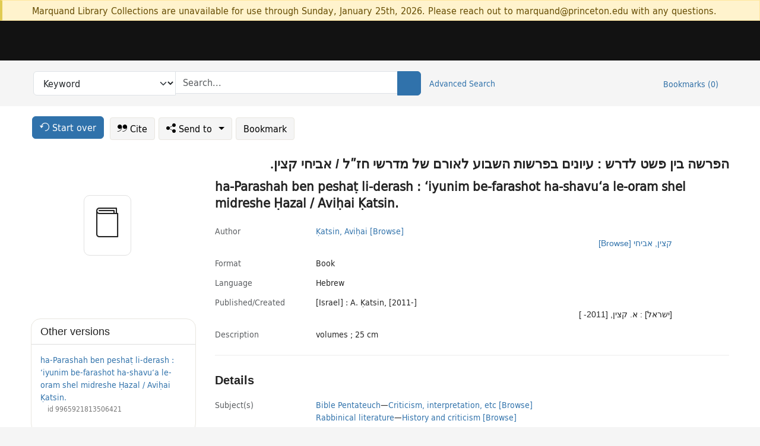

--- FILE ---
content_type: text/html; charset=utf-8
request_url: https://catalog.princeton.edu/catalog/SCSB-5601491
body_size: 6789
content:
<!DOCTYPE html>
<html lang="en" class="no-js">
  <head>
    <meta charset="utf-8">
    <meta http-equiv="Content-Type" content="text/html; charset=utf-8">

    <!-- Mobile viewport optimization h5bp.com/ad -->
    <meta name="HandheldFriendly" content="True">
    <meta name="viewport" content="width=device-width,initial-scale=1.0">

    <!-- OpenGraph metadata when sharing links, e.g., on FB -->
    <meta property="og:title" content="ha-Parashah ben peshaṭ li-derash : ʻiyunim be-farashot ha-shavuʻa le-oram shel midreshe Ḥazal / Aviḥai Ḳatsin. - Princeton University Library Catalog" />

    <title>ha-Parashah ben peshaṭ li-derash : ʻiyunim be-farashot ha-shavuʻa le-oram shel midreshe Ḥazal / Aviḥai Ḳatsin. - Princeton University Library Catalog</title>
    <link href="https://catalog.princeton.edu/catalog/opensearch.xml" title="Princeton University Library Catalog" type="application/opensearchdescription+xml" rel="search" />
    <link rel="icon" type="image/x-icon" href="/assets/favicon-d278d313ce27645290d60126dc43dc8f0e84a9ba48f4efce479d6f0658b6bf75.ico" />
    <link rel="stylesheet" href="/assets/application-6b0212c7ffd32d63e4746cf22d523da06a8b583acfadc82ed9c5b89009101fa2.css" media="screen" />
    <link rel="stylesheet" href="/assets/print-dab7197237f1eb28d6fec055fc9ab977543de68f256d5beae619e343a34441e0.css" media="print" />
    <link href="https://maxcdn.bootstrapcdn.com/font-awesome/4.6.3/css/font-awesome.min.css" rel="stylesheet" integrity="sha384-T8Gy5hrqNKT+hzMclPo118YTQO6cYprQmhrYwIiQ/3axmI1hQomh7Ud2hPOy8SP1" crossorigin="anonymous">
      <script src="/assets/application-fd258bb6321322d6dda9f4d842b0e438442b09046cafaed6563dcdb30fb8a804.js"></script>
      <script src="/vite/assets/application-C8iOMq4W.js" crossorigin="anonymous" type="module"></script><link rel="modulepreload" href="/vite/assets/lux_import-Z5AAuZcI.js" as="script" crossorigin="anonymous"><link rel="stylesheet" href="/vite/assets/lux_import-BmoZCljH.css" media="screen" />
    <script>window.Global = {"graphql":{"uri":"https://figgy.princeton.edu/graphql"},"figgy":{"url":"https://figgy.princeton.edu"}}</script>
    
    <script src="https://cdnjs.cloudflare.com/ajax/libs/mathjax/2.7.2/MathJax.js?config=TeX-MML-AM_CHTML" async="async"></script>
    <script src="https://www.google.com/books/jsapi.js" defer="defer"></script>
    <meta name="csrf-param" content="authenticity_token" />
<meta name="csrf-token" content="xV5bbHA5NWbJQHI4dcClWovjsm0lT8VGpy8HEPArZJHTu63lObzemEwcqR_RvrIFwVLln_lgcr05agZdfsmqjg" />
    <link rel="alternate" title="xml" type="application/xml" href="https://catalog.princeton.edu/catalog/SCSB-5601491.xml" />
<link rel="alternate" title="dc_xml" type="text/xml" href="https://catalog.princeton.edu/catalog/SCSB-5601491.dc_xml" />
<link rel="alternate" title="oai_dc_xml" type="text/xml" href="https://catalog.princeton.edu/catalog/SCSB-5601491.oai_dc_xml" />
<link rel="alternate" title="rdf_dc" type="text/xml" href="https://catalog.princeton.edu/catalog/SCSB-5601491.rdf_dc" />
<link rel="alternate" title="ris" type="application/x-research-info-systems" href="https://catalog.princeton.edu/catalog/SCSB-5601491.ris" />
<link rel="alternate" title="mendeley" type="application/x-research-info-systems" href="https://catalog.princeton.edu/catalog/SCSB-5601491.mendeley" />
<link rel="alternate" title="jsonld" type="application/ld+json" href="https://catalog.princeton.edu/catalog/SCSB-5601491.jsonld" />
<link rel="alternate" title="mla" type="text/html" href="https://catalog.princeton.edu/catalog/SCSB-5601491.mla" />
<link rel="alternate" title="apa" type="text/html" href="https://catalog.princeton.edu/catalog/SCSB-5601491.apa" />
<link rel="alternate" title="chicago_author_date" type="text/html" href="https://catalog.princeton.edu/catalog/SCSB-5601491.chicago_author_date" />
<link rel="alternate" title="chicago_notes_bibliography" type="text/html" href="https://catalog.princeton.edu/catalog/SCSB-5601491.chicago_notes_bibliography" />
    <!-- Google Tag Manager -->
<script>(function(w,d,s,l,i){w[l]=w[l]||[];w[l].push({'gtm.start':new Date().getTime(),event:'gtm.js'});var f=d.getElementsByTagName(s)[0],j=d.createElement(s),dl=l!='dataLayer'?'&l='+l:'';j.async=true;j.src='https://www.googletagmanager.com/gtm.js?id='+i+dl;f.parentNode.insertBefore(j,f);})(window,document,'script','dataLayer','GTM-W8GV6VVT');</script>
<!-- End Google Tag Manager -->

  </head>

  <body class="blacklight-catalog blacklight-catalog-show"
        data-bibdata-base-url="https://bibdata.princeton.edu" >
  <nav id="skip-link" role="navigation" aria-label="Skip links">
    <!-- Google Tag Manager (noscript) -->
<noscript><iframe aria-hidden='true' src="https://www.googletagmanager.com/ns.html?id=GTM-W8GV6VVT" height="0" width="0" style="display:none;visibility:hidden"></iframe></noscript>
<!-- End Google Tag Manager (noscript) -->

      <a class="element-invisible element-focusable rounded-bottom py-2 px-3" data-turbolinks="false" href="#search_field">Skip to search</a>
    <a class="element-invisible element-focusable rounded-bottom py-2 px-3" data-turbolinks="false" href="#main-container">Skip to main content</a>
    
  </nav>
    <div class="col-12 alert alert-warning announcement">
    <div class="container">
      <p>
      Marquand Library Collections are unavailable for use through Sunday, January 25th, 2026. Please reach out to marquand@princeton.edu with any questions.
      </p>
    </div>
  </div>

<header class="lux">
  <div class="pul_header">
      <orangelight-header bookmarks="0" :logged-in="false"></orangelight-header>
  </div>

    <div class="header__secondary">
      <nav class="container" aria-label='Search'>
        <div class="row">
          <div id="search-navbar" class="search-navbar navbar" role="search">
            <form class="search-query-form" action="https://catalog.princeton.edu/catalog" accept-charset="UTF-8" method="get">
  
    <label class="visually-hidden" for="search_field">Search in</label>
  <div class="input-group">
    

        <select id="search_field" aria-label="Targeted search options" class="form-select search-field" name="search_field"><option data-placeholder="Search..." value="all_fields">Keyword</option>
<option data-placeholder="Search..." value="title">Title (keyword)</option>
<option data-placeholder="Search..." value="author">Author (keyword)</option>
<option data-placeholder="Search..." value="subject">Subject (keyword)</option>
<option data-placeholder="Search..." value="left_anchor">Title starts with</option>
<option data-placeholder="Search..." value="browse_subject">Subject (browse)</option>
<option data-placeholder="Search..." value="browse_name">Author (browse)</option>
<option data-placeholder="Last name, first name. Title" value="name_title">Author (sorted by title)</option>
<option data-placeholder="e.g. P19.737.3" value="browse_cn">Call number (browse)</option></select>

    <label class="visually-hidden" for="q">search for</label>
      <span class="search-input">
            <input placeholder="Search..." class="search_q q form-control rounded-0" aria-label="search for" id="q" type="search" name="q" />
      </span>

    
        <button type="submit" class="btn btn-primary search-btn" id="search">
          <span class="submit-search-text visually-hidden">Search</span>
          <span class="lux">
            <lux-icon-base icon-name="search">
              <lux-icon-search class="lux-icon lux-icon-search" aria-hidden="true"></lux-icon-search>
            </lux-icon-base>
          </span>
        </button>
  </div>
</form>

            <ul class="search-options">
              <li>
                <a class="advanced_search" href="/advanced">Advanced Search</a>
              </li>
            </ul>
            <div class="user-utils">
  <ul class="nav justify-content-end">
    
      <li class="nav-item"><a id="bookmarks_nav" class="nav-link" href="/bookmarks">
  Bookmarks
  <span class="bookmarks-parens">
    (<span class="bookmarks-count" data-role='bookmark-counter'>0</span>)
  </span>
</a></li>
  </ul>
</div>

          </div>
        <div>
      </nav>
    </div>
</header>


  <dialog id="blacklight-modal" class="modal" data-turbo="false">
  <div class="modal-dialog modal-lg">
    <div class="modal-content">
    </div>
  </div>
</dialog>
 <!-- only render if page is using modal -->

  <main id="main-container" tabindex="-1">
    <div class="container">

      <h1 class="visually-hidden application-heading">Princeton University Library Catalog</h1>

      <div class="row">
  <div class="col-md-12">
    <div id="main-flashes" class="">
      <div class="flash_messages">
  <div class="container">
      
      
      
      
  </div>
</div>

    </div>
  </div>
</div>


      <div class="row">
          <div class="row">
  <div class='pagination-search-widgets'>
    <div class="col-xs px-1">
      <div class="button--start-over">
        <a class="catalog_startOverLink btn btn-primary" id="startOverLink" href="/"><span class="icon-refresh" aria-hidden="true"></span> <span>Start over</span></a>
      </div>
    </div>
    <div class="search-widgets col-xs">
  <ul class="navbar navbar-nav">
      <li>
        <a id="citeLink" data-blacklight-modal="trigger" class="btn btn-default" href="/catalog/SCSB-5601491/citation"><span class="icon-cite" aria-hidden="true"></span> Cite</a>
      </li>
    <li class="dropdown">
      <button class="btn btn-outline-primary dropdown-toggle" data-bs-toggle="dropdown"><span class="icon-share" aria-hidden="true"></span> Send <span class="d-none d-lg-inline">to <span class="caret"></span></span></button>
      <ul class="dropdown-menu position-absolute">
        <li class="sms">
          <a id="smsLink" data-blacklight-modal="trigger" class="icon-mobile dropdown-item" rel="nofollow" href="/catalog/SCSB-5601491/sms">SMS</a>
        </li>
        <li class="email">
          <a id="emailLink" data-blacklight-modal="trigger" class="icon-email dropdown-item" rel="nofollow" href="/catalog/SCSB-5601491/email">Email</a>
        </li>
        <li class="print">
          <a href="javascript:if(window.print)window.print()" class="dropdown-item"><span class="icon-print" aria-hidden="true"></span>Printer</a>
        </li>
      </ul>
    </li>
    <li>
      <form data-doc-id="SCSB-5601491" data-present="In Bookmarks" data-absent="Bookmark" data-inprogress="Saving..." action="/bookmarks/SCSB-5601491" accept-charset="UTF-8" method="post"><input type="hidden" name="_method" value="put" autocomplete="off" /><input type="hidden" name="authenticity_token" value="-O5MwVeE5JBAJWuhGKH34wv14hCHpPiSucnoA9FgheeV6j7XSHLkuD6qGSxy3v7vFVk_UMX0gxSCCqxs6t8Xcg" autocomplete="off" />
  <button name="button" type="submit" id="bookmark_toggle_scsb-5601491" class="btn btn-btn-outline-secondary bookmark-button">Bookmark</button>
</form>
    </li>
  </ul>
</div>

  </div>  
</div>

<div id="main-content" class="col-12 main-content" data-host-id="">
  <div id="sidebar" class="blacklight-book">
      
  <div class="document-thumbnail" data-oclc="[&quot;732886255&quot;]" data-bib-id="SCSB-5601491"><div class="default"></div></div>





    
  </div>
  <div id="content" class="content">
    
<div class="col-12 header-row">
      <h1 dir="rtl" lang="he"> הפרשה בין פשט לדרש : עיונים בפרשות השבוע לאורם של מדרשי חזʺל / אביחי קצין. </h1>
    <h1 itemprop="name" lang="he">ha-Parashah ben peshaṭ li-derash : ʻiyunim be-farashot ha-shavuʻa le-oram shel midreshe Ḥazal / Aviḥai Ḳatsin.</h1>
</div>

    <dl class="dl-horizontal  dl-invert top-fields">
        <dt class="blacklight-author_display">Author</dt>
        <dd class="blacklight-author_display"><ul id="author_display-list"><li class="blacklight-author_display" dir="ltr"><a class="search-name" data-original-title="Search: Ḳatsin, Aviḥai" href="/?f[author_s][]=K%CC%A3atsin%2C+Avih%CC%A3ai">Ḳatsin, Aviḥai</a> <a class="browse-name" data-original-title="Browse: Ḳatsin, Aviḥai" dir="ltr" href="/browse/names?q=K%CC%A3atsin%2C+Avih%CC%A3ai">[Browse]</a></li><li class="blacklight-author_display" dir="rtl"><a class="search-name" data-original-title="Search: קצין, אביחי" href="/?f[author_s][]=%D7%A7%D7%A6%D7%99%D7%9F%2C+%D7%90%D7%91%D7%99%D7%97%D7%99">קצין, אביחי</a> <a class="browse-name" data-original-title="Browse: קצין, אביחי" dir="rtl" href="/browse/names?q=%D7%A7%D7%A6%D7%99%D7%9F%2C+%D7%90%D7%91%D7%99%D7%97%D7%99">[Browse]</a></li></ul></dd>
        <dt class="blacklight-format col-md-3">    Format
</dt>
  <dd class="col-md-9 blacklight-format">    Book
</dd>

        <dt class="blacklight-language_name_display col-md-3">    Language
</dt>
  <dd class="col-md-9 blacklight-language_name_display">    Hebrew
</dd>

        <dt class="blacklight-pub_created_display col-md-3">    Published/​Created
</dt>
  <dd class="col-md-9 blacklight-pub_created_display">    <ul id="pub_created_display-list"><li class="blacklight-pub_created_display" dir="ltr">[Israel] : A. Ḳatsin, [2011-]</li><li class="blacklight-pub_created_display" dir="rtl">[ישראל] : א. קצין, [2011- ]</li></ul>
</dd>

        <dt class="blacklight-description_display col-md-3">    Description
</dt>
  <dd class="col-md-9 blacklight-description_display">    volumes ; 25 cm
</dd>

</dl>

    <script>
      let libcalScript = document.createElement('script');
      libcalScript.type = 'text/javascript';
      libcalScript.src = 'https://libcal.princeton.edu/libmaps/blacklight';
      document.head.appendChild(libcalScript);
      function addStyle(styleString) {
        const style = document.createElement('style');
        style.textContent = styleString;
        document.head.append(style);
      }

      addStyle(`
          .springy-icon { display: none !important; }
          a.springy-button {
             font-size: 14px !important;
            }
  .springy-button-div {
      margin-left: 1.25em !important;
  }
  @media screen and (max-width: 480px) {
   .springy-button-div {
      margin-left: 0 !important;
    }
  }
  .springy-button {
    height:auto !important;
    cursor:pointer !important;
    display:inline-block !important;
    white-space:nowrap !important;
    margin:0 0 0px 0px !important;
    padding:.25rem .5rem !important;
    text-shadow:none !important;
    font-size:1rem !important;
    font-weight:bold !important;
    color:#3072AB !important;
    border-radius:3px !important;
    border-color: #3072AB !important;
    border-radius: 0.25rem !important;
    border-width: 1.5px !important;
    background-color: white !important;
    border-style: solid !important;
    line-height: inherit !important;
}

.springy-button:hover {
    background: #F5F9FF !important;
    color: #23578B !important;
}

.springy-button:active{
    background-color: #255783 !important;
    border-color: #225179 !important;
}
.springy-button:focus{
    color: #ffffff !important;
    background-color: #285e8d !important;
    border-color: #255783 !important;
    box-shadow: 0 0 0 0.2rem rgba(79, 135, 184, 0.5) !important;
}

      `);

    </script>
    
<div id="document" class="document blacklight-book" itemscope  itemtype="http://schema.org/Thing" data-location="[&quot;scsbcul&quot;, &quot;ReCAP&quot;]">
  <div id="doc_scsb-5601491">
      <span vocab="http://id.loc.gov/vocabulary/identifiers/">
    <meta property="http://purl.org/library/oclcnum" content="732886255" />
</span>

      <h2>Details</h2>
<dl class="dl-horizontal  dl-invert document-details">
        <dt class="blacklight-lc_subject_display col-md-3">    Subject(s)
</dt>
  <dd class="col-md-9 blacklight-lc_subject_display">    <ul><li dir="ltr"><a class="search-subject" data-original-title="Search: Bible Pentateuch" href="/?f[lc_subject_facet][]=Bible+Pentateuch">Bible Pentateuch</a><span class="subject-level">—</span><a class="search-subject" data-original-title="Search: Bible Pentateuch—Criticism, interpretation, etc" href="/?f[lc_subject_facet][]=Bible+Pentateuch%E2%80%94Criticism%2C+interpretation%2C+etc">Criticism, interpretation, etc</a> <a class="browse-subject" data-original-title="Browse: Bible Pentateuch—Criticism, interpretation, etc" aria-label="Browse: Bible Pentateuch—Criticism, interpretation, etc" dir="ltr" href="/browse/subjects?q=Bible+Pentateuch%E2%80%94Criticism%2C+interpretation%2C+etc&amp;vocab=lc_subject_facet">[Browse]</a></li><li dir="ltr"><a class="search-subject" data-original-title="Search: Rabbinical literature" href="/?f[lc_subject_facet][]=Rabbinical+literature">Rabbinical literature</a><span class="subject-level">—</span><a class="search-subject" data-original-title="Search: Rabbinical literature—History and criticism" href="/?f[lc_subject_facet][]=Rabbinical+literature%E2%80%94History+and+criticism">History and criticism</a> <a class="browse-subject" data-original-title="Browse: Rabbinical literature—History and criticism" aria-label="Browse: Rabbinical literature—History and criticism" dir="ltr" href="/browse/subjects?q=Rabbinical+literature%E2%80%94History+and+criticism&amp;vocab=lc_subject_facet">[Browse]</a></li></ul>
</dd>

        <dt class="blacklight-bib_ref_notes_display col-md-3">    Bibliographic references
</dt>
  <dd class="col-md-9 blacklight-bib_ref_notes_display">    Includes bibliographical references.
</dd>

        <dt class="blacklight-contents_display col-md-3">    Contents
</dt>
  <dd class="col-md-9 blacklight-contents_display">    [1] Be-reshit. Shemot. Ṿa-yiḳra
</dd>

        <dt class="blacklight-oclc_s col-md-3">    OCLC
</dt>
  <dd class="col-md-9 blacklight-oclc_s">    732886255
</dd>

        <dt class="blacklight-recap_notes_display col-md-3">    RCP
</dt>
  <dd class="col-md-9 blacklight-recap_notes_display">    C - S
</dd>

  <dt>Statement on responsible collection description</dt>
<dd>Princeton University Library aims to describe library materials in a manner that is respectful to the individuals and communities who create, use, and are represented in the collections we manage. <a href="https://library.princeton.edu/about/responsible-collection-description" target="_blank"
   aria-label="Read more about Statement responsible collection description (opens in new tab)">Read more...</a></dd>

</dl>

  </div>
</div>

<!-- COinS, for Zotero among others. -->
<span class="Z3988" aria-hidden='true' title="url_ver=Z39.88-2004&amp;url_ctx_fmt=info%3Aofi%2Ffmt%3Akev%3Amtx%3Actx&amp;ctx_ver=Z39.88-2004&amp;ctx_tim=2026-01-22T17%3A27%3A09%2B00%3A00&amp;ctx_id=&amp;ctx_enc=info%3Aofi%2Fenc%3AUTF-8&amp;rft.genre=book&amp;rft.au=K%CC%A3atsin%2C+Avih%CC%A3ai&amp;rft.pub=Israel%3A+A.+K%CC%A3atsin&amp;rft.date=2011&amp;rft.title=ha-Parashah+ben+peshat%CC%A3+li-derash+%3A+%CA%BBiyunim+be-farashot+ha-shavu%CA%BBa+le-oram+shel+midreshe+H%CC%A3azal&amp;rft.btitle=ha-Parashah+ben+peshat%CC%A3+li-derash+%3A+%CA%BBiyunim+be-farashot+ha-shavu%CA%BBa+le-oram+shel+midreshe+H%CC%A3azal&amp;rft.oclc=732886255&amp;rft_val_fmt=info%3Aofi%2Ffmt%3Akev%3Amtx%3Abook&amp;rft_id=https%3A%2F%2Fcatalog.princeton.edu%2Fcatalog%2FSCSB-5601491&amp;rft_id=info%3Aoclcnum%2F732886255&amp;rfr_id=info%3Asid%2Fcatalog.princeton.edu%3Agenerator"></span>



    <div class="container-fluid need-help-container" role="region" aria-label="Need Help">
    <div class="row need-help-row">
        <div class="column col-md-4 col-sm-12">
            <div class="need-help-label">Need Help?</div>
        </div>
        <div class="column col-md-4 col-sm-12 need-help-links">
            <div class="row links-row">
                <a title="Ask a Question" class="ask-a-question" data-blacklight-modal="trigger" href="/ask_a_question?ask_a_question_form%5Bid%5D=SCSB-5601491&amp;ask_a_question_form%5Btitle%5D=ha-Parashah+ben+peshat%CC%A3+li-derash+%3A+%CA%BBiyunim+be-farashot+ha-shavu%CA%BBa+le-oram+shel+midreshe+H%CC%A3azal+%2F+Avih%CC%A3ai+K%CC%A3atsin.">Ask a Question</a>
            </div>
            <div class="row links-row">
                <a title="Suggest a Correction" class="suggest-correction" data-blacklight-modal="trigger" href="/suggest_correction?suggest_correction_form%5Bid%5D=SCSB-5601491&amp;suggest_correction_form%5Btitle%5D=ha-Parashah+ben+peshat%CC%A3+li-derash+%3A+%CA%BBiyunim+be-farashot+ha-shavu%CA%BBa+le-oram+shel+midreshe+H%CC%A3azal+%2F+Avih%CC%A3ai+K%CC%A3atsin.">Suggest a Correction</a>
            </div>
        </div>
    </div>
</div>

  </div>
  <div id="aside" class="blacklight-book">
    <h2 class="visually-hidden">Supplementary Information</h2>
      <div class="location--panel location--linked availability--other-versions">
    <div class="section-heading"><h3>Other versions</h3></div>
    <div class="section-content"><ul>
	    <li class="linked-block">
  <a href="https://catalog.princeton.edu/catalog/9965921813506421">ha-Parashah ben peshaṭ li-derash : ʻiyunim be-farashot ha-shavuʻa le-oram shel midreshe Ḥazal / Aviḥai Ḳatsin.</a>
    <div class="linked-block-id"><span>
      id
    </span>
      <span>9965921813506421</span></div>
</li>

</ul></div>
  </div>

  </div>
</div>

      </div>

    </div>
    <div class="lux">
      <bookmark-login-dialog login-url="/users/sign_in?origin=%2Fcatalog%2FSCSB-5601491"></bookmark-login-dialog>
    </div>
  </main>
  <div class="pul_footer">
  <div class="container">
    <footer class="lux">
      <lux-library-footer></lux-library-footer>
    </footer>
  </div>
</div>

  <script>
    // Intentionally block DOM parsing until we have removed the no-js class,
    // to avoid layout shifts
    document.querySelector('html').classList.remove('no-js');
  </script>
  </body>
</html>
